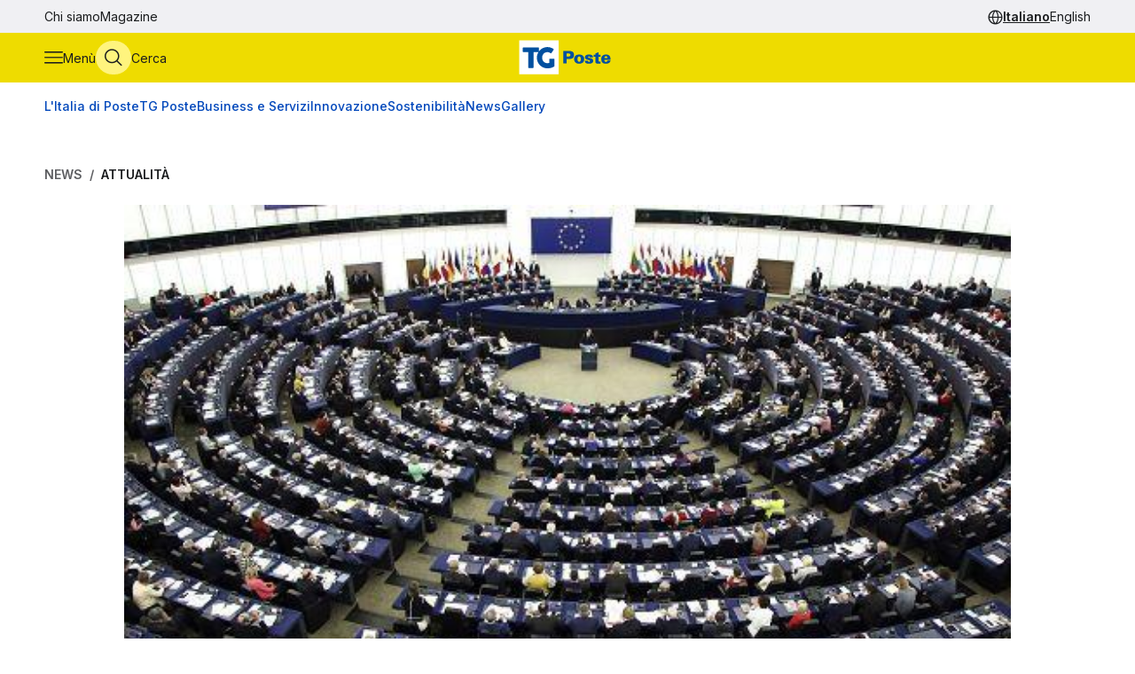

--- FILE ---
content_type: text/html
request_url: https://tgposte.poste.it/2019/03/07/accordo-politico-presidenza-ue-e-europarlamento-su-bond-garantiti/
body_size: 9514
content:
<!doctype html><html data-bs-theme=light lang=it-IT><head data-pagefind-ignore><meta charset=utf-8><meta name=viewport content="width=device-width,initial-scale=1,maximum-scale=2"><link rel=icon href=https://tgposte.poste.it/favicon.png><link rel=preconnect href=https://fonts.googleapis.com><link rel=preconnect href=https://fonts.gstatic.com crossorigin><link href="https://fonts.googleapis.com/css2?family=Inter:wght@100;200;300;400;500;600;700;800;900&display=swap" rel=stylesheet><link rel=stylesheet href=https://tgposte.poste.it/scss/style.min.f4d2b30e9f991a3f6d5ca2b7511b2ccc4c61b52f790c875e508fdff6c5d69e58.css><link rel=stylesheet href=https://tgposte.poste.it/icomoon/style.css><script type=text/javascript src=https://tgposte.poste.it/js/datepicker.min.js defer></script>
<script type=text/javascript src=https://tgposte.poste.it/ts/main.min.js defer></script><meta property="og:description" content="Raggiunta anche un'intesa per favorire flusso capitali verso attività &#34;verdi&#34;"><meta name=robots content="follow, index, max-snippet:-1, max-video-preview:-1, max-image-preview:large"><meta property="og:locale" content="it-IT"><meta property="og:type" content="article"><meta property="og:title" content="Accordo politico Presidenza Ue e Europarlamento su bond garantiti"><meta property="og:description" content="Raggiunta anche un'intesa per favorire flusso capitali verso attività &#34;verdi&#34;"><meta property="og:url" content="https://tgposte.poste.it/2019/03/07/accordo-politico-presidenza-ue-e-europarlamento-su-bond-garantiti/"><meta property="og:site_name" content="TG Poste"><meta property="og:image" content="https://www.media.poste.it/0160f396-d07a-4897-a499-7dfbfad8208e/card_md/jpeg/img-20190307_101703_072b2488@1x"><meta property="og:image:alt" content="TBD"><meta property="og:image:type" content="image/jpeg"><meta name=twitter:card content="summary_large_image"><meta name=twitter:title content="Accordo politico Presidenza Ue e Europarlamento su bond garantiti"><meta name=twitter:description content="Raggiunta anche un'intesa per favorire flusso capitali verso attività &#34;verdi&#34;"><meta name=twitter:image content="https://www.media.poste.it/0160f396-d07a-4897-a499-7dfbfad8208e/card_md/jpeg/img-20190307_101703_072b2488@1x"><title>Accordo politico Presidenza Ue e Europarlamento su bond garantiti | TG Poste</title><script type=application/ld+json class=json-ld-schema>{"@context":"https://schema.org","@graph":[{"@id":"https://tgposte.poste.it/#organization","@type":["NewsMediaOrganization","Organization"],"logo":{"@id":"https://tgposte.poste.it/#logo","@type":"ImageObject","caption":"TG Poste","height":"130","inLanguage":"it-IT","url":"https://tgposte.poste.it/tg-poste-logo.png","width":"366"},"name":"TG Poste","url":"https://tgposte.poste.it/"},{"@id":"https://tgposte.poste.it/#website","@type":"WebSite","inLanguage":"it-IT","name":"TG Poste","publisher":{"@id":"https://tgposte.poste.it/#organization"},"url":"https://tgposte.poste.it/"},{"@id":"https://tgposte.poste.it/2019/03/07/accordo-politico-presidenza-ue-e-europarlamento-su-bond-garantiti/#webpage","@type":"WebPage","about":{"@id":"https://tgposte.poste.it/#organization"},"datePublished":"2019-03-07T10:17:06Z","inLanguage":"it-IT","isPartOf":{"@id":"https://tgposte.poste.it/#website"},"name":"Accordo politico Presidenza Ue e Europarlamento su bond garantiti | TG Poste","primaryImageOfPage":{"@id":"https://www.media.poste.it/0160f396-d07a-4897-a499-7dfbfad8208e/cover/jpeg/img-20190307_101703_072b2488@1x"},"url":"https://tgposte.poste.it/2019/03/07/accordo-politico-presidenza-ue-e-europarlamento-su-bond-garantiti/"},{"@id":"https://www.media.poste.it/0160f396-d07a-4897-a499-7dfbfad8208e/cover/jpeg/img-20190307_101703_072b2488@1x","@type":"ImageObject","caption":"","inLanguage":"it-IT","url":"https://www.media.poste.it/0160f396-d07a-4897-a499-7dfbfad8208e/cover/jpeg/img-20190307_101703_072b2488@1x"},{"@id":"https://tgposte.poste.it/2019/03/07/accordo-politico-presidenza-ue-e-europarlamento-su-bond-garantiti/#richSnippet","@type":"NewsArticle","datePublished":"2019-03-07T10:17:06Z","description":"Raggiunta anche un'intesa per favorire flusso capitali verso attività \"verdi\"","headline":"Accordo politico Presidenza Ue e Europarlamento su bond garantiti","image":{"@id":"https://www.media.poste.it/0160f396-d07a-4897-a499-7dfbfad8208e/cover/jpeg/img-20190307_101703_072b2488@1x"},"inLanguage":"it-IT","isPartOf":{"@id":"https://tgposte.poste.it/2019/03/07/accordo-politico-presidenza-ue-e-europarlamento-su-bond-garantiti/#webpage"},"keywords":"","mainEntityOfPage":{"@id":"https://tgposte.poste.it/2019/03/07/accordo-politico-presidenza-ue-e-europarlamento-su-bond-garantiti/#webpage"},"name":"Accordo politico Presidenza Ue e Europarlamento su bond garantiti","publisher":{"@id":"https://tgposte.poste.it/#organization"}},{"@id":"https://tgposte.poste.it/autore/redazione-postenews/","@type":"Person","name":"redazione Postenews","url":"https://tgposte.poste.it/autore/redazione-postenews/","worksFor":{"@id":"https://tgposte.poste.it/#organization"}}]}</script><script type=text/javascript>function replace(e){return e?(e=e.replaceAll("{[title]}","Accordo politico Presidenza Ue e Europarlamento su bond garantiti"),e=e.replaceAll("{[url]}","2019/03/07/accordo-politico-presidenza-ue-e-europarlamento-su-bond-garantiti"),e=e.replaceAll("{[category]}","Attualità"),e=e.replaceAll("{[date-url]}","/2019/03/07/"),e):""}var digitalData={page:{},player:{}};const{pagename="",section_level1="",section_level2="",section_level3="",tagslist="",mediatitle="",mediauri="",mediaplaybacktype="",mediacdntype=""}={mediacdntype:"",mediaplaybacktype:"",mediatitle:"",mediauri:"",pagename:"{[title]}",section_level1:"{[date-url]}",section_level2:"",section_level3:"",tagslist:"{[category]}"};digitalData.page={pageName:replace(pagename),section_level1:replace(section_level1),section_level2:replace(section_level2),section_level3:replace(section_level3),tagsList:replace(tagslist)},digitalData.player={mediaTitle:mediatitle,mediaUri:mediauri,mediaPlaybackType:mediaplaybacktype,mediaCDNType:mediacdntype}</script><script src=https://assets.adobedtm.com/4d622ce80bd2/9d27b3a72317/launch-EN282b419c36be4dcabca54cfddcf79486.min.js async></script><meta name=google-site-verification content="3yWe21QQB_R2qKeY5lR7e3EUJBllT27jXzjOdWze8bE"><meta name=google-site-verification content="Y4UagvRKs9ve20ZHg8ovnV83WPqxLOSwRwYLK_BwWp8"></head><body><tgp-header data-bs-theme=light><header data-pagefind-ignore><div class=header><span id=page-top></span><a id=skiplink class=visually-hidden-focusable href=#content>Vai al contenuto principale</a><div class="navbar navbar__secondary d-none d-lg-flex"><div class="container-custom d-flex"><nav><ul class=nav><li class=nav-item><a class=nav-link href=https://tgposte.poste.it/chi-siamo/ title="Chi siamo" target=_self>Chi siamo</a></li><li class=nav-item><a class=nav-link href=https://tgposte.poste.it/magazine/ title=Magazine target=_self>Magazine</a></li></ul></nav><div class="navbar__language-picker ms-auto"><nav class=language-picker aria-label="Cambia lingua"><span class=icon-language></span>
<a href=https://tgposte.poste.it/ class=active aria-current=page>Italiano</a>
<a href=https://tgposte.poste.it/en/>English</a></nav></div></div></div><div class="navbar navbar__primary"><div class="navbar__primary__items container-custom d-flex"><ul class=navbar-nav><li class=nav-item><button class="btn btn-icon btn-menu" type=button data-bs-toggle=offcanvas data-bs-target=#offcanvas-menu aria-controls=offcanvas-menu aria-label="Apri menù di navigazione">
<span class="icon-menu large"></span>
<span class="btn-icon-label d-none d-lg-inline">Menù</span></button></li><li class=nav-item><button class="btn btn-icon btn-cerca" type=button data-bs-toggle=offcanvas data-bs-target=#offcanvas-search aria-controls=offcanvas-search aria-label="Apri menù di ricerca">
<span class="icon-search large"></span>
<span class="btn-icon-label d-none d-lg-inline">Cerca</span></button></li></ul><div class="nav-link navbar-brand" data-bs-theme=light><a href=https://tgposte.poste.it/ aria-label="Vai alla home page"><img class=img-fluid src=https://tgposte.poste.it/tg-poste-logo.svg alt></a></div><div class=navbar__language-picker><nav class=language-picker aria-label="Cambia lingua"><span class=icon-language></span>
<a href=https://tgposte.poste.it/ class=active aria-current=page>Italiano</a>
<a href=https://tgposte.poste.it/en/>English</a></nav></div></div></div><div class=container-custom><section class="featured-topics d-none d-lg-block"><nav class="d-flex py-3 justify-content-center justify-content-xl-start"><ul class="d-flex gap-4 list-unstyled mb-0" role=list><li><a href=https://tgposte.poste.it/canale/italia-di-poste/ title="L'Italia di Poste">L'Italia di Poste</a></li><li><a href=https://tgposte.poste.it/tgposte/ title="TG Poste">TG Poste</a></li><li><a href=https://tgposte.poste.it/canale/business-e-servizi/ title="Business e Servizi">Business e Servizi</a></li><li><a href=https://tgposte.poste.it/canale/innovazione/ title=Innovazione>Innovazione</a></li><li><a href=https://tgposte.poste.it/canale/sostenibilita/ title=Sostenibilità>Sostenibilità</a></li><li><a href=https://tgposte.poste.it/canale/news/ title=News>News</a></li><li><a href=https://tgposte.poste.it/gallery/ title=Gallery>Gallery</a></li></ul></nav></section></div></div><div id=offcanvas-menu class="side-menu offcanvas offcanvas-start" tabindex=-1 aria-labelledby=offcanvas-menu-label><div class=offcanvas-body><tgp-side-menu><div class=side-menu__first-level><h2 class="offcanvas-title visually-hidden" id=offcanvas-menu-label>Menù di navigazione</h2><button type=button class=btn-close data-bs-dismiss=offcanvas aria-label='Chiudi menù di navigazione'>
<span class=icon-close></span></button><nav class=first-level__trends aria-labelledby=first-level__tendenze><h3 id=first-level__tendenze class="fw-bold trends-title">Tendenze</h3><ul class="d-flex gap-3 list-unstyled mb-0 trends"><li><a href=https://tgposte.poste.it/canale/italia-di-poste/polis/ target=_self title=Polis>Polis</a></li><li><a href=https://tgposte.poste.it/canale/italia-di-poste/lavoro/ target=_self title=Lavoro>Lavoro</a></li><li><a href=https://tgposte.poste.it/tag/energia/ target=_self title=Energia>Energia</a></li><li><a href=https://tgposte.poste.it/tag/sicurezza/ target=_self title=Sicurezza>Sicurezza</a></li></ul></nav><hr><nav aria-labelledby=first-level__categories><h3 id=first-level__categories class="fs-5 fw-normal">Categorie</h3><ul class="list-unstyled mt-4 mb-0"><li class=my-2><a data-target=#side-menu__second-level--l_italia_di_poste href=https://tgposte.poste.it/canale/italia-di-poste/ title="L'Italia di Poste" target=_self class="text-reset fs-6 fw-bold d-flex justify-content-between py-1">L'Italia di Poste
<span class="icon-chevron-right-menu sub-menu-arrow d-flex align-items-center"></span></a></li><li class=my-2><a data-target=#side-menu__second-level--tg_poste href=https://tgposte.poste.it/tgposte/ title="TG Poste" target=_self class="text-reset fs-6 fw-bold d-flex justify-content-between py-1">TG Poste
<span class="icon-chevron-right-menu sub-menu-arrow d-flex align-items-center"></span></a></li><li class=my-2><a data-target=#side-menu__second-level--business_e_servizi href=https://tgposte.poste.it/canale/business-e-servizi/ title="Business e Servizi" target=_self class="text-reset fs-6 fw-bold d-flex justify-content-between py-1">Business e Servizi
<span class="icon-chevron-right-menu sub-menu-arrow d-flex align-items-center"></span></a></li><li class=my-2><a data-target=#side-menu__second-level--innovazione href=https://tgposte.poste.it/canale/innovazione/ title=Innovazione target=_self class="text-reset fs-6 fw-bold d-flex justify-content-between py-1">Innovazione
<span class="icon-chevron-right-menu sub-menu-arrow d-flex align-items-center"></span></a></li><li class=my-2><a data-target=#side-menu__second-level--sostenibilit_ href=https://tgposte.poste.it/canale/sostenibilita/ title=Sostenibilità target=_self class="text-reset fs-6 fw-bold d-flex justify-content-between py-1">Sostenibilità
<span class="icon-chevron-right-menu sub-menu-arrow d-flex align-items-center"></span></a></li><li class=my-2><a data-target=#side-menu__second-level--news href=https://tgposte.poste.it/canale/news/ title=News target=_self class="text-reset fs-6 fw-bold d-flex justify-content-between py-1">News
<span class="icon-chevron-right-menu sub-menu-arrow d-flex align-items-center"></span></a></li><li class=my-2><a href=https://tgposte.poste.it/gallery/ title=Gallery target=_self class="text-reset fs-6 fw-bold d-flex justify-content-between py-1">Gallery</a></li></ul></nav><hr><nav class=first-level__altro aria-labelledby=first-level__altro><h3 class=visually-hidden id=first-level__altro>Altri link</h3><ul class="list-unstyled products mb-0"><li class=py-2><a class="text-reset fw-bold" href=https://tgposte.poste.it/chi-siamo/ title="Chi siamo">Chi siamo</a></li><li class=py-2><a class="text-reset fw-bold" href=https://tgposte.poste.it/magazine/ title=Magazine>Magazine</a></li><li class=py-2><a class="text-reset fw-bold" href=https://tgposte.poste.it/en/ title="Versione inglese">Versione inglese</a></li></ul></nav><div class=d-lg-none><nav class=language-picker aria-label="Cambia lingua"><span class=icon-language></span>
<a href=https://tgposte.poste.it/ class=active aria-current=page>Italiano</a>
<a href=https://tgposte.poste.it/en/>English</a></nav></div></div><div class=side-menu__second-level><button class="go-back visually-hidden-focusable-lg side-menu__second-level__go-back">
Torna al menù principale</button><hr class=d-lg-none><nav class=side-menu__second-level__submenu id=side-menu__second-level--l_italia_di_poste aria-labelledby=side-menu__second-level--l_italia_di_poste__title><h2 id=side-menu__second-level--l_italia_di_poste__title class="side-menu__second-level__title fw-bold fs-4">L'Italia di Poste</h2><a class=read-more href=https://tgposte.poste.it/canale/italia-di-poste/ target=_self>Esplora sezione</a><hr><ul class=list-unstyled><li class=my-3><a class="text-reset fs-6 fw-bold" href=https://tgposte.poste.it/canale/italia-di-poste/storie/ target=_self title=Storie>Storie</a></li><li class=my-3><a class="text-reset fs-6 fw-bold" href=https://tgposte.poste.it/canale/italia-di-poste/iniziative-locali/ target=_self title="Iniziative Locali">Iniziative Locali</a></li><li class=my-3><a class="text-reset fs-6 fw-bold" href=https://tgposte.poste.it/canale/italia-di-poste/lavoro/ target=_self title=Lavoro>Lavoro</a></li><li class=my-3><a class="text-reset fs-6 fw-bold" href=https://tgposte.poste.it/canale/italia-di-poste/polis/ target=_self title=Polis>Polis</a></li></ul></nav><nav class=side-menu__second-level__submenu id=side-menu__second-level--tg_poste aria-labelledby=side-menu__second-level--tg_poste__title><h2 id=side-menu__second-level--tg_poste__title class="side-menu__second-level__title fw-bold fs-4">TG Poste</h2><a class=read-more href=https://tgposte.poste.it/tgposte/ target=_self>Esplora sezione</a><hr><ul class=list-unstyled><li class=my-3><a class="text-reset fs-6 fw-bold" href=https://tgposte.poste.it/tgposte/tg-poste-on-demand/ target=_self title="TG Poste On Demand">TG Poste On Demand</a></li><li class=my-3><a class="text-reset fs-6 fw-bold" href=https://tgposte.poste.it/tgposte/tg-poste-lis/ target=_self title="TG Poste LIS">TG Poste LIS</a></li></ul></nav><nav class=side-menu__second-level__submenu id=side-menu__second-level--business_e_servizi aria-labelledby=side-menu__second-level--business_e_servizi__title><h2 id=side-menu__second-level--business_e_servizi__title class="side-menu__second-level__title fw-bold fs-4">Business e Servizi</h2><a class=read-more href=https://tgposte.poste.it/canale/business-e-servizi/ target=_self>Esplora sezione</a><hr><ul class=list-unstyled><li class=my-3><a class="text-reset fs-6 fw-bold" href=https://tgposte.poste.it/canale/business-e-servizi/economia-e-mercati/ target=_self title="Economia e Mercati">Economia e Mercati</a></li><li class=my-3><a class="text-reset fs-6 fw-bold" href=https://tgposte.poste.it/canale/business-e-servizi/investimenti-e-finanze/ target=_self title="Investimenti e Finanze">Investimenti e Finanze</a></li><li class=my-3><a class="text-reset fs-6 fw-bold" href=https://tgposte.poste.it/canale/business-e-servizi/banche-e-assicurazioni/ target=_self title="Banche e Assicurazioni">Banche e Assicurazioni</a></li><li class=my-3><a class="text-reset fs-6 fw-bold" href=https://tgposte.poste.it/canale/business-e-servizi/logistica-e-servizi-postali/ target=_self title="Logistica e Servizi Postali">Logistica e Servizi Postali</a></li><li class=my-3><a class="text-reset fs-6 fw-bold" href=https://tgposte.poste.it/canale/business-e-servizi/filatelia/ target=_self title=Filatelia>Filatelia</a></li></ul></nav><nav class=side-menu__second-level__submenu id=side-menu__second-level--innovazione aria-labelledby=side-menu__second-level--innovazione__title><h2 id=side-menu__second-level--innovazione__title class="side-menu__second-level__title fw-bold fs-4">Innovazione</h2><a class=read-more href=https://tgposte.poste.it/canale/innovazione/ target=_self>Esplora sezione</a><hr><ul class=list-unstyled><li class=my-3><a class="text-reset fs-6 fw-bold" href=https://tgposte.poste.it/canale/innovazione/digital-transformation/ target=_self title="Digital Transformation">Digital Transformation</a></li><li class=my-3><a class="text-reset fs-6 fw-bold" href=https://tgposte.poste.it/canale/innovazione/servizi-digitali/ target=_self title="Servizi Digitali">Servizi Digitali</a></li><li class=my-3><a class="text-reset fs-6 fw-bold" href=https://tgposte.poste.it/canale/innovazione/pagamenti-digitali/ target=_self title="Pagamenti Digitali">Pagamenti Digitali</a></li><li class=my-3><a class="text-reset fs-6 fw-bold" href=https://tgposte.poste.it/canale/innovazione/cybersecurity-e-sicurezza-informatica/ target=_self title="Cybersecurity e Sicurezza Informatica">Cybersecurity e Sicurezza Informatica</a></li></ul></nav><nav class=side-menu__second-level__submenu id=side-menu__second-level--sostenibilit_ aria-labelledby=side-menu__second-level--sostenibilit___title><h2 id=side-menu__second-level--sostenibilit___title class="side-menu__second-level__title fw-bold fs-4">Sostenibilità</h2><a class=read-more href=https://tgposte.poste.it/canale/sostenibilita/ target=_self>Esplora sezione</a><hr><ul class=list-unstyled><li class=my-3><a class="text-reset fs-6 fw-bold" href=https://tgposte.poste.it/canale/sostenibilita/ambiente/ target=_self title=Ambiente>Ambiente</a></li><li class=my-3><a class="text-reset fs-6 fw-bold" href=https://tgposte.poste.it/canale/sostenibilita/responsabilita-sociale/ target=_self title="Responsabilità Sociale">Responsabilità Sociale</a></li><li class=my-3><a class="text-reset fs-6 fw-bold" href=https://tgposte.poste.it/canale/sostenibilita/sviluppo-sostenibile/ target=_self title="Sviluppo Sostenibile">Sviluppo Sostenibile</a></li><li class=my-3><a class="text-reset fs-6 fw-bold" href=https://tgposte.poste.it/canale/sostenibilita/finanza-sostenibile/ target=_self title="Finanza Sostenibile">Finanza Sostenibile</a></li></ul></nav><nav class=side-menu__second-level__submenu id=side-menu__second-level--news aria-labelledby=side-menu__second-level--news__title><h2 id=side-menu__second-level--news__title class="side-menu__second-level__title fw-bold fs-4">News</h2><a class=read-more href=https://tgposte.poste.it/canale/news/ target=_self>Esplora sezione</a><hr><ul class=list-unstyled><li class=my-3><a class="text-reset fs-6 fw-bold" href=https://tgposte.poste.it/canale/news/attualita/ target=_self title=Attualità>Attualità</a></li><li class=my-3><a class="text-reset fs-6 fw-bold" href=https://tgposte.poste.it/canale/news/focus/ target=_self title=Focus>Focus</a></li><li class=my-3><a class="text-reset fs-6 fw-bold" href=https://tgposte.poste.it/canale/news/interviste/ target=_self title=Interviste>Interviste</a></li><li class=my-3><a class="text-reset fs-6 fw-bold" href=https://tgposte.poste.it/canale/news/associazioni/ target=_self title=Associazioni>Associazioni</a></li></ul></nav><nav class=side-menu__second-level__submenu id=side-menu__second-level--gallery aria-labelledby=side-menu__second-level--gallery__title><h2 id=side-menu__second-level--gallery__title class="side-menu__second-level__title fw-bold fs-4">Gallery</h2><a class=read-more href=https://tgposte.poste.it/gallery/ target=_self>Esplora sezione</a><hr></nav></div></tgp-side-menu></div></div></header></tgp-header><div class="search-overlay offcanvas offcanvas-top" data-bs-backdrop=static tabindex=-1 id=offcanvas-search aria-labelledby=offcanvas-search-label data-bs-theme=blue><div class="offcanvas-body search bg-body-tertiary text-body-tertiary p-0"><div class="offcanvas-header d-flex"><img class=mx-auto src=https://tgposte.poste.it/tg-poste-logo.svg alt>
<button type=button class=btn-close data-bs-dismiss=offcanvas aria-label='Chiudi pannello ricerca'>
<span class=icon-close></span></button></div><div class="container-custom--tight search-overlay__form-container"><h2 id=offcanvas-search-label class="fs-4 fw-semibold">Cerca</h2><div class=search><tgp-search-form><form class=search__form action=https://tgposte.poste.it/search/><div class="d-flex flex-wrap gap-4 align-items-center mb-4 justify-content-between"><label for=query class=visually-hidden>Inserisci ciò che vuoi cercare</label>
<input id=query name=query type=text class="search__text-field flex-grow-1 w-100" placeholder='Cerca notizie, media o storie'>
<button class="btn btn-secondary search__submit-btn" type=submit>
<span class="icon-search me-1"></span> Cerca</button>
<button type=button class="btn btn-icon d-xl-none" type=submit data-bs-toggle=modal data-bs-target=#filters-modal aria-label='Apri pannello filtri'>
Filtri <span class="icon-filter me-1"></span></button></div><div class="modal fade search__filters" id=filters-modal tabindex=-1 aria-labelledby=filters-modal-label aria-hidden=true data-bs-theme=blue><div class="modal-dialog modal-dialog-centered"><div class="modal-content px-3 py-4 px-sm-3 bg-body-tertiary text-body-tertiary"><h2 class="visually-hidden modal-title fs-6" id=filters-modal-label aria-label='Apri pannello filtri'>Filtri</h2><div class="d-flex justify-content-end"><button type=button class="btn-close position-absolute" data-bs-dismiss=modal aria-label='Chiudi pannello filtri'>
<span class=icon-close></span></button></div><h3 class="fs-6 mt-2 mb-3">Data</h3><div class="d-flex flex-wrap gap-2 mb-4"><button type=button class="badge p-2" date-picker-quick-selection data-start-day=0 data-end-day=0>
Oggi</button>
<button type=button class="badge p-2" date-picker-quick-selection data-start-day=-1 data-end-day=-1>
Ieri</button>
<button type=button class="badge p-2" date-picker-quick-selection data-start-day=-6 data-end-day=0>
Ultimi 7 giorni</button>
<button type=button class="badge p-2" date-picker-quick-selection data-start-day=-14 data-end-day=0>
Ultimi 15 giorni</button>
<button type=button class="badge p-2" date-picker-quick-selection data-start-day=-29 data-end-day=0>
Ultimi 30 giorni</button></div><div class="d-flex flex-column mb-3 px-4 py-2 border border-primary rounded"><div class=mx-auto><date-range-picker label='{ T "search_filters_date_title" }'></date-range-picker><div class="d-flex justify-content-end mt-2"><button date-picker-reset type=button class="btn btn-sm btn-link p-0">
Cancella selezione</button></div></div></div><fieldset class="d-flex flex-wrap gap-4 row-gap-2 mb-4" aria-labelledby=content-type-label-modal><h3 class="fs-6 mt-2 mb-3 w-100" id=content-type-label-modal>Tipologia</h3><div class=form-check><input class=form-check-input content-type-filter type=checkbox value=news name=type id=type_notizieCheckbox_modal>
<label class=form-check-label for=type_notizieCheckbox_modal>Notizie</label></div><div class=form-check><input class=form-check-input content-type-filter type=checkbox value=storie_news name=type id=type_storieCheckbox_modal>
<label class=form-check-label for=type_storieCheckbox_modal>Storie</label></div><div class=form-check><input class=form-check-input content-type-filter type=checkbox value=multimedia_news name=type id=type_mediaCheckbox_modal>
<label class=form-check-label for=type_mediaCheckbox_modal>Media</label></div><div class=form-check><input class=form-check-input content-type-filter type=checkbox value=video_on_demand name=type id=type_videoCheckbox_modal>
<label class=form-check-label for=type_videoCheckbox_modal>TG Poste</label></div></fieldset><div><button type=button filter-confirm data-bs-dismiss=modal class="btn btn-md btn-secondary" aria-label='Applica filtri'>
Applica</button></div></div></div></div><div class="d-flex d-xl-none justify-content-between search__filters"><span class=search__result-count aria-live=polite></span></div><div class="d-none d-xl-flex gap-5 align-items-center search__filters"><tgp-dropdown date-picker-dropdown><button type=button aria-expanded=false tgp-dropdown-toggle class="bg-body-tertiary text-body-tertiary" id=date-dropdown-toggle aria-controls=date-dropdown-menu><div class=fw-semibold>Data</div><div id=date-preview class="fw-normal text-nowrap" data-label='Seleziona un intervallo'>Seleziona un intervallo</div></button><div tgp-dropdown-menu id=date-dropdown-menu class="p-4 pb-3 bg-body-tertiary text-body-tertiary"><label for=startDate class=visually-hidden>Data di inizio dell'intervallo</label>
<input readonly type=date name=startDate id=startDate class=d-none>
<label for=endDate class=visually-hidden>Data di fine dell'intervallo</label>
<input readonly type=date name=endDate id=endDate class=d-none><div class="d-flex mb-3"><div class="d-flex flex-column gap-1"><button type=button date-picker-quick-selection data-start-day=0 data-end-day=0>
Oggi</button>
<button type=button date-picker-quick-selection data-start-day=-1 data-end-day=-1>
Ieri</button>
<button type=button date-picker-quick-selection data-start-day=-6 data-end-day=0>
Ultimi 7 giorni</button>
<button type=button date-picker-quick-selection data-start-day=-14 data-end-day=0>
Ultimi 15 giorni</button>
<button type=button date-picker-quick-selection data-start-day=-29 data-end-day=0>
Ultimi 30 giorni</button></div><div class="vr opacity-100 mx-4"></div><date-range-picker label='{ T "search_filters_date_title" }'></date-range-picker></div><div class="d-flex justify-content-between"><button filter-confirm type=button class="btn btn-sm btn-secondary" aria-label='Applica filtro data'>
Applica</button>
<button date-picker-reset type=button class="btn btn-sm btn-link">
Cancella selezione</button></div></div></tgp-dropdown><tgp-dropdown><button type=button aria-expanded=false tgp-dropdown-toggle class="bg-body-tertiary text-body-tertiary" id=type-dropdown-toggle aria-controls=type-dropdown-menu><div id=content-type-label class=fw-semibold>Tipologia</div><div id=content-type-preview class="fw-normal text-nowrap">Seleziona</div></button><div tgp-dropdown-menu class="p-4 pb-3 bg-body-tertiary text-body-tertiary" id=type-dropdown-menu><fieldset class="d-flex flex-column gap-2 mb-3" aria-labelledby=content-type-label><div class=form-check><input class=form-check-input content-type-filter type=checkbox value=news name=type id=type_notizieCheckbox>
<label class=form-check-label for=type_notizieCheckbox>Notizie</label></div><div class=form-check><input class=form-check-input content-type-filter type=checkbox value=storie_news name=type id=type_storieCheckbox>
<label class=form-check-label for=type_storieCheckbox>Storie</label></div><div class=form-check><input class=form-check-input content-type-filter type=checkbox value=multimedia_news name=type id=type_mediaCheckbox>
<label class=form-check-label for=type_mediaCheckbox>Media</label></div><div class=form-check><input class=form-check-input content-type-filter type=checkbox value=video_on_demand name=type id=type_videoCheckbox>
<label class=form-check-label for=type_videoCheckbox>TG Poste</label></div></fieldset><button filter-confirm type=button class="btn btn-sm btn-secondary" aria-label='Applica filtro tipologia'>
Applica</button></div></tgp-dropdown><span class="search__result-count ms-auto" aria-live=polite></span></div></form></tgp-search-form></div></div></div></div><main id=content data-pagefind-body><div style=display:none aria-hidden=true><data data-pagefind-filter=type>news</data>
<data data-pagefind-filter=title>Accordo politico Presidenza Ue e Europarlamento su bond garantiti</data>
<data data-pagefind-meta=title>Accordo politico Presidenza Ue e Europarlamento su bond garantiti</data>
<data data-pagefind-meta=type>news</data>
<data data-pagefind-filter=lang>it-IT</data>
<data data-pagefind-meta=lang>it-IT</data><data data-pagefind-meta=author>redazione postenews</data>
<data data-pagefind-meta=author_url>https://tgposte.poste.it/autore/redazione-postenews/</data><data data-pagefind-meta=image>https://www.media.poste.it/0160f396-d07a-4897-a499-7dfbfad8208e/card_md/jpeg/img-20190307_101703_072b2488@1x</data>
<data data-pagefind-meta=image_alt>TBD</data>
<data data-pagefind-meta=image_title></data>
<time data-pagefind-filter=date>2019-03-07</time>
<time data-pagefind-meta=date>2019-03-07</time></div><article class=page-article><div class="container-custom d-flex flex-wrap justify-content-between gap-4 mb-4"><nav class=breadcrumb-container aria-label="Percorso di navigazione"><ol class=breadcrumb><li class=breadcrumb-item><a href=https://tgposte.poste.it/canale/news/>News</a></li><li class="breadcrumb-item active"><a href=https://tgposte.poste.it/canale/news/attualita/>Attualità</a></li></ol></nav></div><div class=container-custom--tight><div class=row><div class=col-12><header class=article-header><picture class=article-header__img><source media=(min-width:500px) srcset=https://www.media.poste.it/0160f396-d07a-4897-a499-7dfbfad8208e/cover/jpeg/img-20190307_101703_072b2488@1x type=image/jpeg width=1440 height=500><img src=https://www.media.poste.it/0160f396-d07a-4897-a499-7dfbfad8208e/cover/jpeg/img-20190307_101703_072b2488@1x alt=TBD title width=1440 height=500></picture><div class="article-header__body bg-primary-subtle"><a class=article-header__section href=https://tgposte.poste.it/canale/news/attualita/>Attualità</a><h1 data-pagefind-meta=title class=article-header__title>Accordo politico Presidenza Ue e Europarlamento su bond garantiti</h1><div data-pagefind-ignore class=article-header__details><ul class=article-header__tags><li><a href=https://tgposte.poste.it/tag/istituzioni/ class=badge>Istituzioni</a></li></ul><div><time class=article-header__date pubdate datetime=2019-03-07>7 marzo 2019</time><address data-pagefind-ignore class=article-header__author>di
<a rel=author href=https://tgposte.poste.it/autore/redazione-postenews/>redazione Postenews</a></address></div><div class=article-header__summary>Raggiunta anche un'intesa per favorire flusso capitali verso attività "verdi"</div><div class=article-header__social><a href="https://www.facebook.com/sharer/sharer.php?u=https://tgposte.poste.it/2019/03/07/accordo-politico-presidenza-ue-e-europarlamento-su-bond-garantiti/" target=_blank><span class=icon-facebook-logo></span>
<span class=visually-hidden>Condividi su Facebook</span></a>
<a href="https://twitter.com/intent/tweet?text=Accordo%20politico%20Presidenza%20Ue%20e%20Europarlamento%20su%20bond%20garantiti&amp;url=https://tgposte.poste.it/2019/03/07/accordo-politico-presidenza-ue-e-europarlamento-su-bond-garantiti/&amp;via=TG%20Poste" target=_blank><span class=icon-twitter></span>
<span class=visually-hidden>Condividi su X (Twitter)</span></a></div></div></div></header></div><div class=col-12><div class=article-content><p>Roma, 7 mar - La presidenza di turno dell'Ue e l'Europarlamento hanno raggiunto due intese politiche sui dossier delle obbligazioni garantite e per favorire i flussi di capitali verso attività "verdi". La presidenza rumena del Consiglio e il Parlamento europeo hanno raggiunto l'accordo politico sulla proposta di regolamento per la definizione di indici sull'impronta di carbonio di un portafoglio di investimento. Eugen Teodorovici, Ministro delle finanze della Romania, ha affermato che "grazie all'accordo sarà più facile, per gli investitori, selezionare infrastrutture, tecnologie e progetti attenti ai problemi climatici, in modo da riorientare i flussi di capitali verso attivi verdi", mentre Valdis Dombrovskis, Vicepresidente della Commissione europea, ha definito la proposta come una "pietra miliare" del Piano d'Azione sul Finanziamento della Crescita Sostenibile della Commissione.</p><p>L'accordo prevede due nuove categorie di benchmark. La prima identifica un parametro per la transizione climatica mentre la seconda categoria identifica un portafoglio di investimento in linea con l'Accordo di Parigi. In questo secondo caso, infatti, saranno selezionati all'interno del benchmark, solo imprese che dimostreranno di essere allineate al target di 1,5?C. Le prossime tappe prevedono che, dopo la messa a punto tecnica, il testo sarà sottoposto all'approvazione formale da parte del Coreper, per poi essere adottato da Consiglio e Parlamento europeo. Un gruppo di esperti tecnici avrà inoltre il compito di esprimere il proprio parere su come selezionare le imprese eligibili nei nuovi benchmark, e se vadano esclusi - tema controverso - taluni settori di attività economiche dall'indice allineato con l'accordo di Parigi. In parallelo, proseguono i lavori sulle altre due proposte della Commissione - riguardanti la "tassonomia" e l'ampliamento degli obblighi informativi relativi ai rischi per la sostenibilità - sui quali si registrano tuttavia posizioni diverse, in particolare sulla prima.</p><p>Il secondo accordo riguarda la definizione di un quadro armonizzato in materia di obbligazioni garantite. L'intesa fissa i requisiti minimi di armonizzazione che tutte le obbligazioni garantite commercializzate nell'UE dovranno rispettare per ottenere il marchio "obbligazioni garantite UE" e per beneficiare del trattamento patrimoniale preferenziale corrispondente. Definire un framework europeo per i covered bond, basato su standard di alta qualità e sulle migliori pratiche di mercato, era un obiettivo fondamentale del Piano d'azione per l'Unione dei mercati dei Capitali della Commissione europea. Le obbligazioni garantite in UE infatti - a fronte di volumi straordinari pari a 2,1 trilioni di euro nel 2015 (84% del volume totale a livello mondiale) - presentavano una forte frammentazione a livello di singoli Stati membri.</p><p>Frammentazione che ne ha limitato la standardizzazione e rappresentato un ostacolo per la creazione di mercati liquidi, accessibili e trans-frontalieri. In particolare, si fissa una definizione comune di obbligazioni garantite, le caratteristiche strutturali dello strumento, i compiti e le responsabilità di vigilanza in materia, le regole per l'uso dell'etichetta "European Covered Bonds" e si rafforzano le condizioni per la concessione di un trattamento prudenziale preferenziale alle obbligazioni garantite ai sensi del regolamento sui requisiti patrimoniali.</p></div></div></div></div></article><div class="bg-primary-subtle py-4"><div class="container-custom--tight px-xl-0"><div class=article-related data-pagefind-ignore><h2 class=article-related__title>Correlati</h2><div class=article-related__carousel><tgp-carousel><div data-pagefind-ignore class=swiper data-cols-desktop=3 data-cols-tablet=2 data-cols-mobile=1 data-rows-desktop=1 data-rows-tablet=2 data-rows-mobile=3><div class=swiper-wrapper><div class=swiper-slide><tgp-link-block><article class="article-card article-card--small-tablet-landscape"><picture class=article-card__picture><source srcset=https://www.media.poste.it/b71721eb-7cec-43a7-9044-e2abec570264/card_md/webp/img-portalettere_recapito_2@1x type=image/webp><img class=article-card__img src=https://www.media.poste.it/b71721eb-7cec-43a7-9044-e2abec570264/card_md/jpeg/img-portalettere_recapito_2@1x alt="Affidabilità e capillarità: il Comune di Firenze si affida a Poste per notificare gli atti" title="portalettere recapito 2" decoding=async loading=lazy></picture><div class=article-card__body><a href=https://tgposte.poste.it/2024/12/16/comune-firenze-poste-notificare-atti/ data-main-link><h3 class=article-card__title>Affidabilità e capillarità: il Comune di Firenze si affida a Poste per notificare gli atti</h3></a><div class=article-card__details><address class=article-card__author><a rel=author href=https://tgposte.poste.it/autore/redazione-postenews/>di
redazione Postenews</a></address></div></div></article></tgp-link-block></div><div class=swiper-slide><tgp-link-block><article class="article-card article-card--small-tablet-landscape"><picture class=article-card__picture><source srcset=https://www.media.poste.it/1eb5d8b9-f846-4013-85ec-35b18578ab04/card_md/webp/img-rassegna_corriere_novara@1x type=image/webp><img class=article-card__img src=https://www.media.poste.it/1eb5d8b9-f846-4013-85ec-35b18578ab04/card_md/jpeg/img-rassegna_corriere_novara@1x alt="Piemonte: il ruolo degli uffici postali nei piccoli comuni, “spina dorsale” della regione" title="rassegna corriere novara" decoding=async loading=lazy></picture><div class=article-card__body><a href=https://tgposte.poste.it/2023/10/12/piemonte-uffici-postali-piccoli-comuni/ data-main-link><h3 class=article-card__title>Piemonte: il ruolo degli uffici postali nei piccoli comuni, “spina dorsale” della regione</h3></a><div class=article-card__details><address class=article-card__author><a rel=author href=https://tgposte.poste.it/autore/redazione-postenews/>di
redazione Postenews</a></address></div></div></article></tgp-link-block></div><div class=swiper-slide><tgp-link-block><article class="article-card article-card--small-tablet-landscape"><picture class=article-card__picture><source srcset=https://www.media.poste.it/ba09fdce-8f5f-4a37-8f7c-d3359f357e5d/card_md/webp/img-rassegna_corriere_umbria_2@1x type=image/webp><img class=article-card__img src=https://www.media.poste.it/ba09fdce-8f5f-4a37-8f7c-d3359f357e5d/card_md/jpeg/img-rassegna_corriere_umbria_2@1x alt="Poste: nel comune di Magione il primo sportello Polis dell’Umbria" title="rassegna corriere umbria 2" decoding=async loading=lazy></picture><div class=article-card__body><a href=https://tgposte.poste.it/2023/03/16/poste-magione-sportello-polis-umbria/ data-main-link><h3 class=article-card__title>Poste: nel comune di Magione il primo sportello Polis dell’Umbria</h3></a><div class=article-card__details><address class=article-card__author><a rel=author href=https://tgposte.poste.it/autore/redazione-postenews/>di
redazione Postenews</a></address></div></div></article></tgp-link-block></div><div class=swiper-slide><tgp-link-block><article class="article-card article-card--small-tablet-landscape"><picture class=article-card__picture><source srcset=https://www.media.poste.it/aaf9df7d-9681-4844-8c77-a196a4f45b9d/card_md/webp/img-up_santeufemia@1x type=image/webp><img class=article-card__img src=https://www.media.poste.it/aaf9df7d-9681-4844-8c77-a196a4f45b9d/card_md/jpeg/img-up_santeufemia@1x alt="A Lamezia Terme arriva il nuovo ufficio postale" title="up santeufemia" decoding=async loading=lazy></picture><div class=article-card__body><a href=https://tgposte.poste.it/2023/02/22/nuovo-ufficio-postale-lamezia-terme/ data-main-link><h3 class=article-card__title>A Lamezia Terme arriva il nuovo ufficio postale</h3></a><div class=article-card__details><address class=article-card__author><a rel=author href=https://tgposte.poste.it/autore/redazione-postenews/>di
redazione Postenews</a></address></div></div></article></tgp-link-block></div><div class=swiper-slide><tgp-link-block><article class="article-card article-card--small-tablet-landscape"><picture class=article-card__picture><source srcset=https://www.media.poste.it/47b46f20-caa2-40a8-83af-a10ece929e43/card_md/webp/img-ufficio_postale_21@1x type=image/webp><img class=article-card__img src=https://www.media.poste.it/47b46f20-caa2-40a8-83af-a10ece929e43/card_md/jpeg/img-ufficio_postale_21@1x alt="Territorio e Istituzioni tra i pilastri della strategia di Poste" title="ufficio postale 21" decoding=async loading=lazy></picture><div class=article-card__body><a href=https://tgposte.poste.it/2022/12/06/territorio-istituzioni-pilastri-poste/ data-main-link><h3 class=article-card__title>Territorio e Istituzioni tra i pilastri della strategia di Poste</h3></a><div class=article-card__details><address class=article-card__author><a rel=author href=https://tgposte.poste.it/autore/redazione-postenews/>di
redazione Postenews</a></address></div></div></article></tgp-link-block></div><div class=swiper-slide><tgp-link-block><article class="article-card article-card--small-tablet-landscape"><picture class=article-card__picture><source srcset=https://www.media.poste.it/563d0203-bb01-47a8-9e31-6dcc3d23728c/card_md/webp/img-water_service_divide@1x type=image/webp><img class=article-card__img src=https://www.media.poste.it/563d0203-bb01-47a8-9e31-6dcc3d23728c/card_md/jpeg/img-water_service_divide@1x alt="Basilicata: quasi 50 milioni per il superamento del water service divide" title="water service divide" decoding=async loading=lazy></picture><div class=article-card__body><a href=https://tgposte.poste.it/2022/09/06/basilicata-water-service-divide/ data-main-link><h3 class=article-card__title>Basilicata: quasi 50 milioni per il superamento del water service divide</h3></a><div class=article-card__details><address class=article-card__author><a rel=author href=https://tgposte.poste.it/autore/redazione-postenews/>di
redazione Postenews</a></address></div></div></article></tgp-link-block></div><div class=swiper-slide><tgp-link-block><article class="article-card article-card--small-tablet-landscape"><picture class=article-card__picture><source srcset=https://www.media.poste.it/7ea99ae5-bb67-4fb6-8f72-31913a451e0e/card_md/webp/img-servizio_civile_digitale_2@1x type=image/webp><img class=article-card__img src=https://www.media.poste.it/7ea99ae5-bb67-4fb6-8f72-31913a451e0e/card_md/jpeg/img-servizio_civile_digitale_2@1x alt="roma servizio civile" title="servizio civile digitale 2" decoding=async loading=lazy></picture><div class=article-card__body><a href=https://tgposte.poste.it/2022/08/12/roma-online-i-bandi-per-il-servizio-civile/ data-main-link><h3 class=article-card__title>Roma, online i bandi per il servizio civile digitale e ambientale</h3></a><div class=article-card__details><address class=article-card__author><a rel=author href=https://tgposte.poste.it/autore/redazione-postenews/>di
redazione Postenews</a></address></div></div></article></tgp-link-block></div><div class=swiper-slide><tgp-link-block><article class="article-card article-card--small-tablet-landscape"><picture class=article-card__picture><source srcset=https://www.media.poste.it/2b64081e-de40-4e76-81a6-33e6011a0936/card_md/webp/img-ceo_provino_cmyk@1x type=image/webp><img class=article-card__img src=https://www.media.poste.it/2b64081e-de40-4e76-81a6-33e6011a0936/card_md/jpeg/img-ceo_provino_cmyk@1x alt="Francobollo per la Presidenza del Comitato dei Ministri del Consiglio d’Europa" title="ceo provino cmyk" decoding=async loading=lazy></picture><div class=article-card__body><a href=https://tgposte.poste.it/2021/11/18/poste-un-francobollo-per-la-presidenza-dellitalia-del-comitato-dei-ministri-del-consiglio-deuropa/ data-main-link><h3 class=article-card__title>Poste: un francobollo per la Presidenza dell’Italia del Comitato dei Ministri del Consiglio d’Europa</h3></a><div class=article-card__details><address class=article-card__author><a rel=author href=https://tgposte.poste.it/autore/redazione-postenews/>di
redazione Postenews</a></address></div></div></article></tgp-link-block></div><div class=swiper-slide><tgp-link-block><article class="article-card article-card--small-tablet-landscape"><picture class=article-card__picture><source srcset=https://www.media.poste.it/51708ea7-988f-400d-b3e5-c94934168814/card_md/webp/img-green1@1x type=image/webp><img class=article-card__img src=https://www.media.poste.it/51708ea7-988f-400d-b3e5-c94934168814/card_md/jpeg/img-green1@1x alt="Daniele Pesco: “Sostenibilità, le aziende seguano il modello di Poste”" title=green1 decoding=async loading=lazy></picture><div class=article-card__body><a href=https://tgposte.poste.it/2021/10/05/il-presidente-della-commissione-bilancio-del-senato-daniele-pesco-sostenibilita-le-aziende-italiane-seguano-il-modello-di-poste/ data-main-link><h3 class=article-card__title>Il presidente della Commissione Bilancio del Senato, Daniele Pesco: “Sostenibilità, le aziende italiane seguano il modello di Poste”</h3></a><div class=article-card__details><address class=article-card__author><a rel=author href=https://tgposte.poste.it/autore/redazione-postenews/>di
redazione Postenews</a></address></div></div></article></tgp-link-block></div><div class=swiper-slide><tgp-link-block><article class="article-card article-card--small-tablet-landscape"><picture class=article-card__picture><source srcset=https://www.media.poste.it/259d7538-4d63-40e6-a6cb-4aad3d4d21ae/card_md/webp/img-draghi3@1x type=image/webp><img class=article-card__img src=https://www.media.poste.it/259d7538-4d63-40e6-a6cb-4aad3d4d21ae/card_md/jpeg/img-draghi3@1x alt="Il Presidente del Consiglio Mario Draghi" title=draghi3 decoding=async loading=lazy></picture><div class=article-card__body><a href=https://tgposte.poste.it/2021/03/10/accelera-il-piano-vaccini-il-presidente-del-consiglio-draghi-incontra-lad-di-poste-italiane-del-fante/ data-main-link><h3 class=article-card__title>Accelera il piano vaccini: il Presidente del Consiglio Draghi incontra l’Ad di Poste Italiane Del Fante</h3></a><div class=article-card__details><address class=article-card__author><a rel=author href=https://tgposte.poste.it/autore/redazione-postenews/>di
redazione Postenews</a></address></div></div></article></tgp-link-block></div><div class=swiper-slide><tgp-link-block><article class="article-card article-card--small-tablet-landscape"><picture class=article-card__picture><source srcset=https://www.media.poste.it/e0f2056f-1247-40f0-8dea-85f911d9b543/card_md/webp/img-portalettere@1x type=image/webp><img class=article-card__img src=https://www.media.poste.it/e0f2056f-1247-40f0-8dea-85f911d9b543/card_md/jpeg/img-portalettere@1x alt="Una squadra di portalettere" title=portalettere decoding=async loading=lazy></picture><div class=article-card__body><a href=https://tgposte.poste.it/2021/02/11/dialogo-e-fiducia-i-punti-di-forza-del-rapporto-tra-poste-e-le-istituzioni/ data-main-link><h3 class=article-card__title>Dialogo e fiducia: i punti di forza del rapporto tra Poste e le istituzioni</h3></a><div class=article-card__details><address class=article-card__author><a rel=author href=https://tgposte.poste.it/autore/redazione-postenews/>di
redazione Postenews</a></address></div></div></article></tgp-link-block></div><div class=swiper-slide><tgp-link-block><article class="article-card article-card--small-tablet-landscape"><picture class=article-card__picture><source srcset=https://www.media.poste.it/aa5f2ced-d9ce-4d3c-9827-cda8e104da1f/card_md/webp/img-postepay_evolution_2@1x type=image/webp><img class=article-card__img src=https://www.media.poste.it/aa5f2ced-d9ce-4d3c-9827-cda8e104da1f/card_md/jpeg/img-postepay_evolution_2@1x alt=TBD title="postepay evolution 2" decoding=async loading=lazy></picture><div class=article-card__body><a href=https://tgposte.poste.it/2021/01/21/con-il-cashback-cresce-la-quota-dei-piccoli-pagamenti-elettronici/ data-main-link><h3 class=article-card__title>Con il Cashback cresce la quota dei piccoli pagamenti elettronici</h3></a><div class=article-card__details><address class=article-card__author><a rel=author href=https://tgposte.poste.it/autore/redazione-postenews/>di
redazione Postenews</a></address></div></div></article></tgp-link-block></div></div><div class=swiper-pagination></div><div class=swiper-navigation><button class=swiper-button-prev>
<span class=icon-caret-left></span></button>
<button class=swiper-button-next>
<span class=icon-caret-right></span></button></div></div></tgp-carousel></div></div></div></div></main><tgp-back-to-top><a href=#page-top data-target=#page-top class="btn btn-secondary" aria-label='Torna a inizio pagina'><span class=icon-arrow-up></span></a></tgp-back-to-top><footer data-bs-theme=light data-pagefind-ignore><div class=footer><div class=container-custom><div class="row align-items-center row-gap-3"><div class="col-12 col-xl-4"><img class="footer__logo img-fluid" src=https://www.media.poste.it/131c3c6d-3f1a-44af-8e7c-ddb645cd41ad/img/png/logo-footer_milanocortina@1x alt></div><div class="col-12 col-xl-4 text-xl-center order-1 order-xl-0"><span>© 2025 - Poste Italiane &nbsp; &nbsp; Partiva iva: 01114601006</span></div><div class="col-12 col-xl-4"><nav class="d-flex gap-3 justify-content-xl-end"><a class=footer__link href=https://tgposte.poste.it/chi-siamo/ target=_self title="Chi siamo">Chi siamo
</a><a class=footer__link href=https://www.poste.it/privacy-policy.html target=_self title="Privacy Policy">Privacy Policy
</a><a class=footer__link href=https://www.poste.it/cookie-policy.html target=_self title="Cookie Policy">Cookie Policy
</a><a class=footer__link href=https://www.poste.it/dichiarazione-accessibilita/ target=_self title="Dichiarazione di accessibilità">Dichiarazione di accessibilità</a><div id=teconsent class=footer__link></div></nav></div></div></div></div></footer><div class=content-alert-browser style=position:fixed;bottom:0;z-index:9999><div id=consent_blackbar></div></div></body></html>